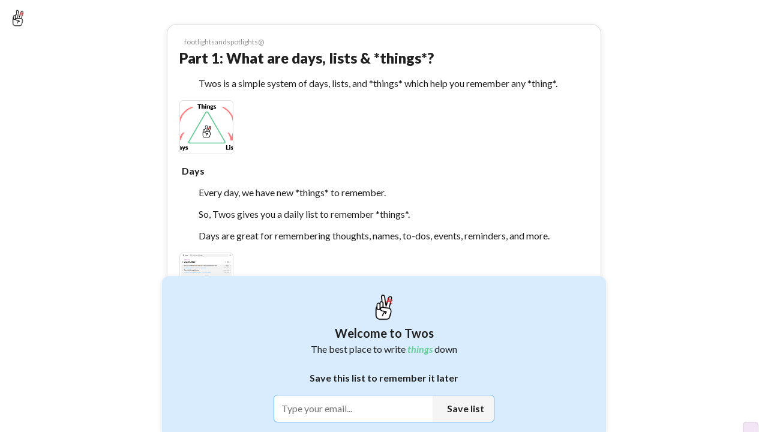

--- FILE ---
content_type: text/html; charset=utf-8
request_url: https://www.twosapp.com/632b7337f87634437dfa76bb
body_size: 46337
content:
<!doctype html><html lang="en" __helmet_html_attributes__><head><meta charset="utf-8"><meta name="viewport" content="width=device-width,initial-scale=1,maximum-scale=1,user-scalable=no"><meta name="theme-color" content="#ffffff"><link rel="icon" href="/favicon.ico" type="image/x-icon"><link rel="shortcut icon" href="/favicon.ico" type="image/x-icon"><link rel="apple-touch-icon" href="/favicon.ico"><meta name="keywords" content="twos,stop forgetting things,stop forgetting,twosapp,twosday,today,day,days,list,lists,things,record,remember,stop,notes,twos lists and notes,twos notes,lists and notes,journal,notes and lists app,best note taking apps,best note taking apps of 2025,remember,reminder,reminders,reminder app"/><meta property="twitter:card" content="summary"/><meta property="twitter:site" content="@twosapp"/><meta name="apple-itunes-app" content="app-id=1097350934"><link rel="apple-app-site-association" href="/apple-app-site-association"><script type="application/ld+json">{
        "@context": "https://schema.org",
        "@type": "Organization",
        "url": "https://www.twosapp.com",
        "logo": "https://twos.s3.amazonaws.com/twos-thread-600.png"
      }</script><link rel="preconnect" href="https://fonts.googleapis.com"><link rel="preconnect" href="https://fonts.gstatic.com" crossorigin><link href="https://fonts.googleapis.com/css2?family=Lato:ital,wght@0,400;0,500;0,600;0,700;0,900;1,400;1,700;1,900&display=swap" rel="stylesheet" crossorigin="anonymous"><style data-styled="" data-styled-version="4.4.1"></style> 
       <title data-react-helmet="true">Part 1: What are days, lists &amp; *things*? - Twos</title>
       <meta data-react-helmet="true" name="description" content="Twos is a simple system of days, lists, and *things* which help you remember any *thing*. Days. Every day, we have new *things* to remember. So, Twos gives you a daily list to remember *things*. Days are great for remembering thoughts, names, to-dos, events, reminders, and more. Twos helps you carry over your unfinished to-dos each day and you can also connect your calendar to remember events. To quickly load today, you can pull down on any screen on mobile or click the “Today“ button in the header on web. Lists. Lists help organize *things* in common. Lists are great for groceries, meeting notes, vacation plans, recipes, …any list of *things*. To create a list, tap the green new list button. You can nest lists inside of lists with sublists (covered in Part 2). You can also share and collaborate on lists with friends, colleagues, and family (covered in Part 4). *Things*. The most important *thing* 😉, is writing *things* down before we forget them. You remember *things* by writing them on days and lists (covered above). *Things* can be any to-dos, reminders, events, thoughts, links, photos…any *thing* you want to remember. Create a new *thing* by typing where it says “What do you want to remember?“ and then pressing enter. You can change a *thing&#x27;s* type by clicking on its dash and *things* can also be moved, reordered, selected, and shared. Your turn. Write some *things* you are grateful for on Today. Set a reminder with your natural language by typing “Call Mom tomorrow at 1 pm”. Make a grocery list. Test “thing” - Twos: Get Things Off Your Mind"/><meta data-react-helmet="true" property="image" content="https://twos.s3.amazonaws.com/d916c287-8aa3-4252-9034-b87b18b86bc7_ScreenShot2022-02-14at5.07.34PM.png"/>
       
       <meta property="og:type" content="article" />
       <meta property="og:url" content="https://www.twosapp.com/632b7337f87634437dfa76bb" />
       <meta property="og:title" content="Part 1: What are days, lists & *things*? - Twos" />
       <meta property="og:image" content="https://twos.s3.amazonaws.com/d916c287-8aa3-4252-9034-b87b18b86bc7_ScreenShot2022-02-14at5.07.34PM.png" />
       <meta property="twitter:title" content="Part 1: What are days, lists & *things*? - Twos" />
       <meta property="twitter:description" content="Twos is a simple system of days, lists, and *things* which help you remember any *thing*. Days. Every day, we have new *things* to remember. So, Twos gives you a daily list to remember *things*. Days are great for remembering thoughts, names, to-dos, events, reminders, and more. Twos helps you carry over your unfinished to-dos each day and you can also connect your calendar to remember events. To quickly load today, you can pull down on any screen on mobile or click the “Today“ button in the header on web. Lists. Lists help organize *things* in common. Lists are great for groceries, meeting notes, vacation plans, recipes, …any list of *things*. To create a list, tap the green new list button. You can nest lists inside of lists with sublists (covered in Part 2). You can also share and collaborate on lists with friends, colleagues, and family (covered in Part 4). *Things*. The most important *thing* 😉, is writing *things* down before we forget them. You remember *things* by writing them on days and lists (covered above). *Things* can be any to-dos, reminders, events, thoughts, links, photos…any *thing* you want to remember. Create a new *thing* by typing where it says “What do you want to remember?“ and then pressing enter. You can change a *thing's* type by clicking on its dash and *things* can also be moved, reordered, selected, and shared. Your turn. Write some *things* you are grateful for on Today. Set a reminder with your natural language by typing “Call Mom tomorrow at 1 pm”. Make a grocery list. Test “thing” - Twos: Get Things Off Your Mind" />
       <meta property="twitter:image" content="https://twos.s3.amazonaws.com/d916c287-8aa3-4252-9034-b87b18b86bc7_ScreenShot2022-02-14at5.07.34PM.png" />
       <meta property="og:description" content="Twos is a simple system of days, lists, and *things* which help you remember any *thing*. Days. Every day, we have new *things* to remember. So, Twos gives you a daily list to remember *things*. Days are great for remembering thoughts, names, to-dos, events, reminders, and more. Twos helps you carry over your unfinished to-dos each day and you can also connect your calendar to remember events. To quickly load today, you can pull down on any screen on mobile or click the “Today“ button in the header on web. Lists. Lists help organize *things* in common. Lists are great for groceries, meeting notes, vacation plans, recipes, …any list of *things*. To create a list, tap the green new list button. You can nest lists inside of lists with sublists (covered in Part 2). You can also share and collaborate on lists with friends, colleagues, and family (covered in Part 4). *Things*. The most important *thing* 😉, is writing *things* down before we forget them. You remember *things* by writing them on days and lists (covered above). *Things* can be any to-dos, reminders, events, thoughts, links, photos…any *thing* you want to remember. Create a new *thing* by typing where it says “What do you want to remember?“ and then pressing enter. You can change a *thing's* type by clicking on its dash and *things* can also be moved, reordered, selected, and shared. Your turn. Write some *things* you are grateful for on Today. Set a reminder with your natural language by typing “Call Mom tomorrow at 1 pm”. Make a grocery list. Test “thing” - Twos: Get Things Off Your Mind" />
       <meta property="og:locale" content="en_GB" />
       
         <script type="application/ld+json">
         {
           "@context": "https://schema.org",
           "@type": "NewsArticle",
           "mainEntityOfPage": {
             "@type": "WebPage",
             "@id": "https://twosapp.com"
           },
           "title": "Part 1: What are days, lists & *things*?",
           "headline": "Part 1: What are days, lists & *things*?",
           "articleBody": "Twos is a simple system of days, lists, and *things* which help you remember any *thing*. Days. Every day, we have new *things* to remember. So, Twos gives you a daily list to remember *things*. Days are great for remembering thoughts, names, to-dos, events, reminders, and more. Twos helps you carry over your unfinished to-dos each day and you can also connect your calendar to remember events. To quickly load today, you can pull down on any screen on mobile or click the “Today“ button in the header on web. Lists. Lists help organize *things* in common. Lists are great for groceries, meeting notes, vacation plans, recipes, …any list of *things*. To create a list, tap the green new list button. You can nest lists inside of lists with sublists (covered in Part 2). You can also share and collaborate on lists with friends, colleagues, and family (covered in Part 4). *Things*. The most important *thing* 😉, is writing *things* down before we forget them. You remember *things* by writing them on days and lists (covered above). *Things* can be any to-dos, reminders, events, thoughts, links, photos…any *thing* you want to remember. Create a new *thing* by typing where it says “What do you want to remember?“ and then pressing enter. You can change a *thing's* type by clicking on its dash and *things* can also be moved, reordered, selected, and shared. Your turn. Write some *things* you are grateful for on Today. Set a reminder with your natural language by typing “Call Mom tomorrow at 1 pm”. Make a grocery list. Test “thing”",
           "image": "https://twos.s3.amazonaws.com/twos-thread-600.png",
           "datePublished": "2022-09-21T20:25:27+00:00",
           "dateModified": "2022-09-24T04:21:39+00:00",
           "author": {
             "@type": "Person",
             "name": "TwosApp",
             "url": "https://twosapp.com"
           },
           "publisher": {
             "@type": "Organization",
             "name": "Twos",
             "logo": {
               "@type": "ImageObject",
               "url": "https://twos.s3.amazonaws.com/twos-thread-600.png",
             }
           }
         }
          </script>
        
     <script>const newHost = 'www.twosapp.com';
    const host = 'www.twosnotes.com';
    if (host == window.location.host) {
      window.location.host = newHost;
      if (window.location.protocol != 'https:') {
        window.location.protocol = 'https';
      }
    }
    if (newHost == window.location.host && window.location.protocol != 'https:') {
      window.location.protocol = 'https';
    }</script><script src="https://appleid.cdn-apple.com/appleauth/static/jsapi/appleid/1/en_US/appleid.auth.js" defer="defer"></script><script async src="https://www.googletagmanager.com/gtag/js?id=G-N8GPQ9WZ2H"></script><script>function gtag(){dataLayer.push(arguments)}window.dataLayer=window.dataLayer||[],gtag("js",new Date),gtag("config","G-N8GPQ9WZ2H"),window.gtag=gtag</script><script>!function(e,t,a,n,g){e[n]=e[n]||[],e[n].push({"gtm.start":(new Date).getTime(),event:"gtm.js"});var m=t.getElementsByTagName(a)[0],r=t.createElement(a);r.async=!0,r.src="https://www.googletagmanager.com/gtm.js?id=GTM-NDLNJBTR",m.parentNode.insertBefore(r,m)}(window,document,"script","dataLayer")</script><script async src="https://www.googletagmanager.com/gtag/js?id=AW-16805779579"></script><script>function gtag(){dataLayer.push(arguments)}window.dataLayer=window.dataLayer||[],gtag("js",new Date),gtag("config","AW-16805779579")</script><script>function loadFacebookSDK(){var e,t,n,o,a;window.fbAsyncInit=function(){FB.init({appId:"3424707244409904",xfbml:!0,version:"v16.0"}),FB.AppEvents.logPageView()},e=document,t="script",n="facebook-jssdk",a=e.getElementsByTagName(t)[0],e.getElementById(n)||((o=e.createElement(t)).id=n,o.src="https://connect.facebook.net/en_US/sdk.js",a.parentNode.insertBefore(o,a))}setTimeout(loadFacebookSDK,5e3)</script><link rel="manifest" href="/manifest.json"><script>!function(t,h,e,j,s,n){t.hj=t.hj||function(){(t.hj.q=t.hj.q||[]).push(arguments)},t._hjSettings={hjid:3419705,hjsv:6},s=h.getElementsByTagName("head")[0],(n=h.createElement("script")).async=1,n.src="https://static.hotjar.com/c/hotjar-"+t._hjSettings.hjid+".js?sv="+t._hjSettings.hjsv,s.appendChild(n)}(window,document)</script><script>function loadFacebookPixel(){var e,t,o,n,a,c;e=window,t=document,o="script",e.fbq||(n=e.fbq=function(){n.callMethod?n.callMethod.apply(n,arguments):n.queue.push(arguments)},e._fbq||(e._fbq=n),(n.push=n).loaded=!0,n.version="2.0",n.queue=[],(a=t.createElement(o)).async=!0,a.src="https://connect.facebook.net/en_US/fbevents.js",(c=t.getElementsByTagName(o)[0]).parentNode.insertBefore(a,c)),fbq("init","2473956572783561"),fbq("track","PageView")}setTimeout(loadFacebookPixel,5e3)</script><script>!function(e,t,n,c,o,a,f){e.fbq||(o=e.fbq=function(){o.callMethod?o.callMethod.apply(o,arguments):o.queue.push(arguments)},e._fbq||(e._fbq=o),(o.push=o).loaded=!0,o.version="2.0",o.queue=[],(a=t.createElement(n)).async=!0,a.src="https://connect.facebook.net/en_US/fbevents.js",(f=t.getElementsByTagName(n)[0]).parentNode.insertBefore(a,f))}(window,document,"script"),fbq("init","1371226664023883"),fbq("track","PageView")</script><noscript><img height="1" width="1" style="display:none" src="https://www.facebook.com/tr?id=1371226664023883&ev=PageView&noscript=1"/></noscript><noscript><img height="1" width="1" style="display:none" src="https://www.facebook.com/tr?id=2473956572783561&ev=PageView&noscript=1"/></noscript><meta name="impact-site-verification" value="033d9be3-6759-4c95-a6df-1f7ca00fe94f"><link href="/static/css/2.2994324d.chunk.css" rel="stylesheet"><link href="/static/css/main.9dfe93e0.chunk.css" rel="stylesheet"></head><body __helmet_body_attributes__><noscript>You need to enable JavaScript to run this app.</noscript><noscript><iframe src="https://www.googletagmanager.com/ns.html?id=GTM-NDLNJBTR" height="0" width="0" style="display:none;visibility:hidden"></iframe></noscript><script>window.PRELOADED_STATE={"ai":{"list":null,"loading":false,"result":"","splitIntoThings":true,"prompt":"","useTodos":false},"codes":[],"comments":{},"commentLikes":[],"confetti":false,"country":"United States","dailyChallenges":{"autoDetect":{"id":"autoDetect","coins":10,"title":"Auto-detect a reminder","subTitle":"Type \"Call John tomorrow at 3pm\"","completed":false,"collected":false},"settings":{"id":"settings","coins":10,"title":"View your settings","subTitle":"Customize your settings in the side menu","completed":false,"collected":false}},"dashboardData":{},"dragging":false,"editField":"","editUser":{"email":"","secondaryEmail":"","phone":"","confirmNewPassword":"","newPassword":"","password":"","username":""},"editUserLoading":false,"error":"","focus":{"noteId":"","selectValue":25,"timerRunning":false,"totalTime":1500,"time":0},"futureReminder":{},"hiddenNotes":{},"hiddenLists":{},"hiddenNotifications":[],"hoveringSideMenu":false,"hyperlink":{"note":{},"url":""},"isDarkMode":false,"isFabOpen":false,"lastListSync":"2026-01-20T01:45:48.218Z","lastSync":"2026-01-20T01:45:48.218Z","likes":[],"list":{"title":"Part 1: What are days, lists & *things*?","lastSorted":null,"lastReviewed":null,"nextReview":null,"favorited":false,"today":false,"dailyList":false,"parentEntryIds":["632b7336f87634437dfa76a2"],"hide":false,"collapseComplete":false,"shareable":true,"type":"list","openCount":6,"viewCount":10,"showSubListsAtTop":false,"showProgressCircle":false,"template":false,"coverPhoto":"","hideStars":false,"hideTasks":false,"collabs":[],"color":"","isOpen":true,"silenceEmails":false,"silencePushNotifications":false,"showOnProfile":false,"reported":false,"likes":0,"archived":false,"publicEdit":false,"hideSaveModal":false,"emoji":"","listSort":"chronological","_id":"632b7337f87634437dfa76bb","user_id":"6320ff3b4c8e7f2688b16c69","dateCreated":"2022-09-21T20:25:27.022Z","lastModified":"2022-09-24T04:21:39.991Z","ogEntryId":"621bbdacfc2c203d4a62d93f","lastOpened":"2022-09-26T12:59:12.657Z","collaborators":{},"requests":{}},"lists":{},"listsFilters":{"showingTab":"","showLists":true,"showDays":true,"shared":"all","sortBy":"lastOpened","sortOldToNew":false,"showTwosers":false,"showTop":false,"time":"day"},"loadedUsers":{},"loading":false,"login":{"code":"","confirmPassword":"","email":"","phone":"","password":"","username":""},"modalSearch":"","moveReminder":{},"newList":"","newListEmoji":"","newNote":{"bold":false,"italic":false,"canceled":false,"completed":false,"favorited":false,"hashtags":{},"tags":[],"header":false,"highlight":false,"highlightColor":"","loadingPhotos":0,"photos":[],"space":0,"subHeader":false,"tabs":0,"text":"","underline":false,"ogUserId":null,"lastEditUserId":null,"smartLinks":[],"smartSuggestionType":"","smartSuggestionName":"","smartSuggestionFeedback":"","smartSuggestionReminder":{}},"note":{"_id":"","bold":false,"italic":false,"canceled":false,"completed":false,"dateCreated":"2026-01-20T01:45:48.218Z","entry_id":"","favorited":false,"hashtags":{},"tags":[],"highlight":false,"highlightColor":"","lastModified":"2026-01-20T01:45:48.218Z","photos":[],"loadingPhotos":0,"ogUserId":null,"lastEditUserId":null,"space":0,"subEntry_id":"","tabs":0,"text":"","title":"","type":"dash","underline":false,"user_id":"","smartLinks":[],"smartSuggestionType":"","smartSuggestionName":"","smartSuggestionFeedback":"","smartSuggestionReminder":{}},"notes":[{"title":"Part 1: What are days, lists & *things*?","text":"Twos is a simple system of days, lists, and *things* which help you remember any *thing*.","photo":"","favorited":false,"completed":false,"canceled":false,"tabs":0,"space":0,"type":"dash","photos":[],"hide":false,"bold":false,"italic":false,"underline":false,"highlight":false,"url":"","showUrlPreview":true,"tags":[],"photoSize":"","highlightColor":"","hideChildren":false,"isPublic":false,"stopNotifications":false,"likes":0,"header":false,"subHeader":false,"smartLinks":[],"smartSuggestionType":"","smartSuggestionName":"","smartSuggestionFeedback":"","smartSuggestionReminder":{},"_id":"632b7337f87634437dfa76bc","user_id":"6320ff3b4c8e7f2688b16c69","entry_id":"632b7337f87634437dfa76bb","dateCreated":"2022-09-21T20:25:27.050Z","lastModified":"2022-09-04T14:49:47.611Z","subEntry_id":null,"lastEdit":"2022-08-30T23:17:23.304Z","completedOn":null,"hashtags":{}},{"title":"Part 1: What are days, lists & *things*?","text":"","photo":"","favorited":false,"completed":false,"canceled":false,"tabs":0,"space":0,"type":"photo","photos":["https:\u002F\u002Ftwos.s3.amazonaws.com\u002Fd916c287-8aa3-4252-9034-b87b18b86bc7_ScreenShot2022-02-14at5.07.34PM.png"],"hide":false,"bold":false,"italic":false,"underline":false,"highlight":false,"url":"","showUrlPreview":true,"tags":[],"photoSize":"","highlightColor":"","hideChildren":false,"isPublic":false,"stopNotifications":false,"likes":0,"header":false,"subHeader":false,"smartLinks":[],"smartSuggestionType":"","smartSuggestionName":"","smartSuggestionFeedback":"","smartSuggestionReminder":{},"_id":"632b7337f87634437dfa76bd","user_id":"6320ff3b4c8e7f2688b16c69","entry_id":"632b7337f87634437dfa76bb","dateCreated":"2022-09-21T20:25:27.050Z","lastModified":"2022-09-04T14:50:01.469Z","subEntry_id":null,"lastEdit":"2022-09-04T14:50:01.469Z","completedOn":null,"hashtags":{}},{"title":"Part 1: What are days, lists & *things*?","text":"Days","photo":"","favorited":false,"completed":false,"canceled":false,"tabs":0,"space":0,"type":"none","photos":[],"hide":false,"bold":true,"italic":false,"underline":false,"highlight":false,"url":"","showUrlPreview":null,"tags":[],"photoSize":"","highlightColor":"","hideChildren":false,"isPublic":false,"stopNotifications":false,"likes":0,"header":false,"subHeader":false,"smartLinks":[],"smartSuggestionType":"","smartSuggestionName":"","smartSuggestionFeedback":"","smartSuggestionReminder":{},"_id":"632b7337f87634437dfa76be","user_id":"6320ff3b4c8e7f2688b16c69","entry_id":"632b7337f87634437dfa76bb","dateCreated":"2022-09-21T20:25:27.050Z","lastModified":"2022-09-04T14:50:01.470Z","subEntry_id":null,"lastEdit":"2022-08-30T22:16:00.121Z","completedOn":null,"hashtags":{}},{"title":"Part 1: What are days, lists & *things*?","text":"Every day, we have new *things* to remember.","photo":"","favorited":false,"completed":false,"canceled":false,"tabs":0,"space":0,"type":"dash","photos":[],"hide":false,"bold":false,"italic":false,"underline":false,"highlight":false,"url":"","showUrlPreview":null,"tags":[],"photoSize":"","highlightColor":"","hideChildren":false,"isPublic":false,"stopNotifications":false,"likes":0,"header":false,"subHeader":false,"smartLinks":[],"smartSuggestionType":"","smartSuggestionName":"","smartSuggestionFeedback":"","smartSuggestionReminder":{},"_id":"632b7337f87634437dfa76bf","user_id":"6320ff3b4c8e7f2688b16c69","entry_id":"632b7337f87634437dfa76bb","dateCreated":"2022-09-21T20:25:27.050Z","lastModified":"2022-09-04T14:50:01.471Z","subEntry_id":null,"lastEdit":"2022-08-30T22:16:00.121Z","completedOn":null,"hashtags":{}},{"title":"Part 1: What are days, lists & *things*?","text":"So, Twos gives you a daily list to remember *things*.","photo":"","favorited":false,"completed":false,"canceled":false,"tabs":0,"space":0,"type":"dash","photos":[],"hide":false,"bold":false,"italic":false,"underline":false,"highlight":false,"url":"","showUrlPreview":null,"tags":[],"photoSize":"","highlightColor":"","hideChildren":false,"isPublic":false,"stopNotifications":false,"likes":0,"header":false,"subHeader":false,"smartLinks":[],"smartSuggestionType":"","smartSuggestionName":"","smartSuggestionFeedback":"","smartSuggestionReminder":{},"_id":"632b7337f87634437dfa76c0","user_id":"6320ff3b4c8e7f2688b16c69","entry_id":"632b7337f87634437dfa76bb","dateCreated":"2022-09-21T20:25:27.050Z","lastModified":"2022-09-04T14:50:01.472Z","subEntry_id":null,"lastEdit":"2022-08-30T22:16:00.121Z","completedOn":null,"hashtags":{}},{"title":"Part 1: What are days, lists & *things*?","text":"Days are great for remembering thoughts, names, to-dos, events, reminders, and more.","photo":"","favorited":false,"completed":false,"canceled":false,"tabs":0,"space":0,"type":"dash","photos":[],"hide":false,"bold":false,"italic":false,"underline":false,"highlight":false,"url":"","showUrlPreview":null,"tags":[],"photoSize":"","highlightColor":"","hideChildren":false,"isPublic":false,"stopNotifications":false,"likes":0,"header":false,"subHeader":false,"smartLinks":[],"smartSuggestionType":"","smartSuggestionName":"","smartSuggestionFeedback":"","smartSuggestionReminder":{},"_id":"632b7337f87634437dfa76c1","user_id":"6320ff3b4c8e7f2688b16c69","entry_id":"632b7337f87634437dfa76bb","dateCreated":"2022-09-21T20:25:27.050Z","lastModified":"2022-09-04T14:53:29.728Z","subEntry_id":null,"lastEdit":"2022-09-04T14:53:30.700Z","completedOn":null,"hashtags":{}},{"title":"Part 1: What are days, lists & *things*?","text":"","photo":"","favorited":false,"completed":false,"canceled":false,"tabs":0,"space":0,"type":"photo","photos":["https:\u002F\u002Ftwos.s3.amazonaws.com\u002Fd7d5784f-bc62-4a03-ba94-c45d4e885804_ScreenShot2022-08-30at19.21.34.png"],"hide":false,"bold":false,"italic":false,"underline":false,"highlight":false,"url":"","showUrlPreview":true,"tags":[],"photoSize":"","highlightColor":"","hideChildren":false,"isPublic":false,"stopNotifications":false,"likes":0,"header":false,"subHeader":false,"smartLinks":[],"smartSuggestionType":"","smartSuggestionName":"","smartSuggestionFeedback":"","smartSuggestionReminder":{},"_id":"632b7337f87634437dfa76c2","user_id":"6320ff3b4c8e7f2688b16c69","entry_id":"632b7337f87634437dfa76bb","dateCreated":"2022-09-21T20:25:27.050Z","lastModified":"2022-09-04T14:53:29.730Z","subEntry_id":null,"lastEdit":"2022-09-04T14:53:38.102Z","completedOn":null,"hashtags":{}},{"title":"Part 1: What are days, lists & *things*?","text":"Twos helps you carry over your unfinished to-dos each day and you can also connect your calendar to remember events.","photo":"","favorited":false,"completed":false,"canceled":false,"tabs":0,"space":0,"type":"dash","photos":[],"hide":false,"bold":false,"italic":false,"underline":false,"highlight":false,"url":"","showUrlPreview":null,"tags":[],"photoSize":"","highlightColor":"","hideChildren":false,"isPublic":false,"stopNotifications":false,"likes":0,"header":false,"subHeader":false,"smartLinks":[],"smartSuggestionType":"","smartSuggestionName":"","smartSuggestionFeedback":"","smartSuggestionReminder":{},"_id":"632b7337f87634437dfa76c3","user_id":"6320ff3b4c8e7f2688b16c69","entry_id":"632b7337f87634437dfa76bb","dateCreated":"2022-09-21T20:25:27.050Z","lastModified":"2022-09-04T14:55:14.044Z","subEntry_id":null,"lastEdit":"2022-09-04T14:54:22.339Z","completedOn":null,"hashtags":{}},{"title":"Part 1: What are days, lists & *things*?","text":"To quickly load today, you can pull down on any screen on mobile or click the \"Today\" button in the header on web.","photo":"","favorited":false,"completed":false,"canceled":false,"tabs":0,"space":0,"type":"dash","photos":[],"hide":false,"bold":false,"italic":false,"underline":false,"highlight":false,"url":"","showUrlPreview":null,"tags":[],"photoSize":"","highlightColor":"","hideChildren":false,"isPublic":false,"stopNotifications":false,"likes":0,"header":false,"subHeader":false,"smartLinks":[],"smartSuggestionType":"","smartSuggestionName":"","smartSuggestionFeedback":"","smartSuggestionReminder":{},"_id":"632b7337f87634437dfa76c4","user_id":"6320ff3b4c8e7f2688b16c69","entry_id":"632b7337f87634437dfa76bb","dateCreated":"2022-09-21T20:25:27.050Z","lastModified":"2022-09-04T14:55:14.045Z","subEntry_id":null,"lastEdit":"2022-09-04T14:55:14.750Z","completedOn":null,"hashtags":{}},{"title":"Part 1: What are days, lists & *things*?","text":"Lists","photo":"","favorited":false,"completed":false,"canceled":false,"tabs":0,"space":0,"type":"none","photos":[],"hide":false,"bold":true,"italic":false,"underline":false,"highlight":false,"url":"","showUrlPreview":null,"tags":[],"photoSize":"","highlightColor":"","hideChildren":false,"isPublic":false,"stopNotifications":false,"likes":0,"header":false,"subHeader":false,"smartLinks":[],"smartSuggestionType":"","smartSuggestionName":"","smartSuggestionFeedback":"","smartSuggestionReminder":{},"_id":"632b7337f87634437dfa76c5","user_id":"6320ff3b4c8e7f2688b16c69","entry_id":"632b7337f87634437dfa76bb","dateCreated":"2022-09-21T20:25:27.051Z","lastModified":"2022-09-04T14:55:14.046Z","subEntry_id":null,"lastEdit":"2022-08-30T22:16:00.121Z","completedOn":null,"hashtags":{}},{"title":"Part 1: What are days, lists & *things*?","text":"Lists help organize *things* in common.","photo":"","favorited":false,"completed":false,"canceled":false,"tabs":0,"space":0,"type":"dash","photos":[],"hide":false,"bold":false,"italic":false,"underline":false,"highlight":false,"url":"","showUrlPreview":null,"tags":[],"photoSize":"","highlightColor":"","hideChildren":false,"isPublic":false,"stopNotifications":false,"likes":0,"header":false,"subHeader":false,"smartLinks":[],"smartSuggestionType":"","smartSuggestionName":"","smartSuggestionFeedback":"","smartSuggestionReminder":{},"_id":"632b7337f87634437dfa76c6","user_id":"6320ff3b4c8e7f2688b16c69","entry_id":"632b7337f87634437dfa76bb","dateCreated":"2022-09-21T20:25:27.051Z","lastModified":"2022-09-04T14:55:14.047Z","subEntry_id":null,"lastEdit":"2022-08-30T22:16:00.121Z","completedOn":null,"hashtags":{}},{"title":"Part 1: What are days, lists & *things*?","text":"Lists are great for groceries, meeting notes, vacation plans, recipes, …any list of *things*.","photo":"","favorited":false,"completed":false,"canceled":false,"tabs":0,"space":0,"type":"dash","photos":[],"hide":false,"bold":false,"italic":false,"underline":false,"highlight":false,"url":"","showUrlPreview":null,"tags":[],"photoSize":"","highlightColor":"","hideChildren":false,"isPublic":false,"stopNotifications":false,"likes":0,"header":false,"subHeader":false,"smartLinks":[],"smartSuggestionType":"","smartSuggestionName":"","smartSuggestionFeedback":"","smartSuggestionReminder":{},"_id":"632b7337f87634437dfa76c7","user_id":"6320ff3b4c8e7f2688b16c69","entry_id":"632b7337f87634437dfa76bb","dateCreated":"2022-09-21T20:25:27.051Z","lastModified":"2022-09-04T14:55:14.048Z","subEntry_id":null,"lastEdit":"2022-08-30T22:16:00.121Z","completedOn":null,"hashtags":{}},{"title":"Part 1: What are days, lists & *things*?","text":"","photo":"","favorited":false,"completed":false,"canceled":false,"tabs":0,"space":0,"type":"photo","photos":["https:\u002F\u002Ftwos.s3.amazonaws.com\u002Fbee7067e-e971-4e81-9f2e-3809192ccb32_ScreenShot2022-08-30at19.22.55.png"],"hide":false,"bold":false,"italic":false,"underline":false,"highlight":false,"url":"","showUrlPreview":true,"tags":[],"photoSize":"","highlightColor":"","hideChildren":false,"isPublic":false,"stopNotifications":false,"likes":0,"header":false,"subHeader":false,"smartLinks":[],"smartSuggestionType":"","smartSuggestionName":"","smartSuggestionFeedback":"","smartSuggestionReminder":{},"_id":"632b7337f87634437dfa76c8","user_id":"6320ff3b4c8e7f2688b16c69","entry_id":"632b7337f87634437dfa76bb","dateCreated":"2022-09-21T20:25:27.051Z","lastModified":"2022-09-04T14:55:14.049Z","subEntry_id":null,"lastEdit":"2022-08-31T00:14:09.101Z","completedOn":null,"hashtags":{}},{"title":"Part 1: What are days, lists & *things*?","text":"To create a list, tap the green new list button.","photo":"","favorited":false,"completed":false,"canceled":false,"tabs":0,"space":0,"type":"dash","photos":[],"hide":false,"bold":false,"italic":false,"underline":false,"highlight":false,"url":"","showUrlPreview":null,"tags":[],"photoSize":"","highlightColor":"","hideChildren":false,"isPublic":false,"stopNotifications":false,"likes":0,"header":false,"subHeader":false,"smartLinks":[],"smartSuggestionType":"","smartSuggestionName":"","smartSuggestionFeedback":"","smartSuggestionReminder":{},"_id":"632b7337f87634437dfa76c9","user_id":"6320ff3b4c8e7f2688b16c69","entry_id":"632b7337f87634437dfa76bb","dateCreated":"2022-09-21T20:25:27.051Z","lastModified":"2022-09-04T14:55:14.050Z","subEntry_id":null,"lastEdit":"2022-08-30T23:18:26.736Z","completedOn":null,"hashtags":{}},{"title":"Part 1: What are days, lists & *things*?","text":"You can nest lists inside of lists with sublists (covered in Part 2).","photo":"","favorited":false,"completed":false,"canceled":false,"tabs":0,"space":0,"type":"dash","photos":[],"hide":false,"bold":false,"italic":false,"underline":false,"highlight":false,"url":"","showUrlPreview":null,"tags":[],"photoSize":"","highlightColor":"","hideChildren":false,"isPublic":false,"stopNotifications":false,"likes":0,"header":false,"subHeader":false,"smartLinks":[],"smartSuggestionType":"","smartSuggestionName":"","smartSuggestionFeedback":"","smartSuggestionReminder":{},"_id":"632b7337f87634437dfa76ca","user_id":"6320ff3b4c8e7f2688b16c69","entry_id":"632b7337f87634437dfa76bb","dateCreated":"2022-09-21T20:25:27.051Z","lastModified":"2022-09-04T14:55:14.051Z","subEntry_id":null,"lastEdit":"2022-08-30T22:16:00.121Z","completedOn":null,"hashtags":{}},{"title":"Part 1: What are days, lists & *things*?","text":"You can also share and collaborate on lists with friends, colleagues, and family (covered in Part 4).","photo":"","favorited":false,"completed":false,"canceled":false,"tabs":0,"space":0,"type":"dash","photos":[],"hide":false,"bold":false,"italic":false,"underline":false,"highlight":false,"url":"","showUrlPreview":null,"tags":[],"photoSize":"","highlightColor":"","hideChildren":false,"isPublic":false,"stopNotifications":false,"likes":0,"header":false,"subHeader":false,"smartLinks":[],"smartSuggestionType":"","smartSuggestionName":"","smartSuggestionFeedback":"","smartSuggestionReminder":{},"_id":"632b7337f87634437dfa76cb","user_id":"6320ff3b4c8e7f2688b16c69","entry_id":"632b7337f87634437dfa76bb","dateCreated":"2022-09-21T20:25:27.051Z","lastModified":"2022-09-04T14:55:14.052Z","subEntry_id":null,"lastEdit":"2022-09-04T14:56:55.355Z","completedOn":null,"hashtags":{}},{"title":"Part 1: What are days, lists & *things*?","text":"*Things*","photo":"","favorited":false,"completed":false,"canceled":false,"tabs":0,"space":0,"type":"none","photos":[],"hide":false,"bold":true,"italic":false,"underline":false,"highlight":false,"url":"","showUrlPreview":null,"tags":[],"photoSize":"","highlightColor":"","hideChildren":false,"isPublic":false,"stopNotifications":false,"likes":0,"header":false,"subHeader":false,"smartLinks":[],"smartSuggestionType":"","smartSuggestionName":"","smartSuggestionFeedback":"","smartSuggestionReminder":{},"_id":"632b7337f87634437dfa76cc","user_id":"6320ff3b4c8e7f2688b16c69","entry_id":"632b7337f87634437dfa76bb","dateCreated":"2022-09-21T20:25:27.051Z","lastModified":"2022-09-04T14:58:04.329Z","subEntry_id":null,"lastEdit":"2022-08-30T22:16:00.121Z","completedOn":null,"hashtags":{}},{"title":"Part 1: What are days, lists & *things*?","text":"The most important *thing* 😉, is writing *things* down before we forget them.","photo":"","favorited":false,"completed":false,"canceled":false,"tabs":0,"space":0,"type":"dash","photos":[],"hide":false,"bold":false,"italic":false,"underline":false,"highlight":false,"url":"","showUrlPreview":null,"tags":[],"photoSize":"","highlightColor":"","hideChildren":false,"isPublic":false,"stopNotifications":false,"likes":0,"header":false,"subHeader":false,"smartLinks":[],"smartSuggestionType":"","smartSuggestionName":"","smartSuggestionFeedback":"","smartSuggestionReminder":{},"_id":"632b7337f87634437dfa76cd","user_id":"6320ff3b4c8e7f2688b16c69","entry_id":"632b7337f87634437dfa76bb","dateCreated":"2022-09-21T20:25:27.051Z","lastModified":"2022-09-04T14:58:04.330Z","subEntry_id":null,"lastEdit":"2022-09-04T14:58:08.174Z","completedOn":null,"hashtags":{}},{"title":"Part 1: What are days, lists & *things*?","text":"You remember *things* by writing them on days and lists (covered above).","photo":"","favorited":false,"completed":false,"canceled":false,"tabs":0,"space":0,"type":"dash","photos":[],"hide":false,"bold":false,"italic":false,"underline":false,"highlight":false,"url":"","showUrlPreview":null,"tags":[],"photoSize":"","highlightColor":"","hideChildren":false,"isPublic":false,"stopNotifications":false,"likes":0,"header":false,"subHeader":false,"smartLinks":[],"smartSuggestionType":"","smartSuggestionName":"","smartSuggestionFeedback":"","smartSuggestionReminder":{},"_id":"632b7337f87634437dfa76ce","user_id":"6320ff3b4c8e7f2688b16c69","entry_id":"632b7337f87634437dfa76bb","dateCreated":"2022-09-21T20:25:27.051Z","lastModified":"2022-09-04T14:58:04.331Z","subEntry_id":null,"lastEdit":"2022-09-04T14:58:48.469Z","completedOn":null,"hashtags":{}},{"title":"Part 1: What are days, lists & *things*?","text":"*Things* can be any to-dos, reminders, events, thoughts, links, photos…any *thing* you want to remember.","photo":"","favorited":false,"completed":false,"canceled":false,"tabs":0,"space":0,"type":"dash","photos":[],"hide":false,"bold":false,"italic":false,"underline":false,"highlight":false,"url":"","showUrlPreview":null,"tags":[],"photoSize":"","highlightColor":"","hideChildren":false,"isPublic":false,"stopNotifications":false,"likes":0,"header":false,"subHeader":false,"smartLinks":[],"smartSuggestionType":"","smartSuggestionName":"","smartSuggestionFeedback":"","smartSuggestionReminder":{},"_id":"632b7337f87634437dfa76cf","user_id":"6320ff3b4c8e7f2688b16c69","entry_id":"632b7337f87634437dfa76bb","dateCreated":"2022-09-21T20:25:27.051Z","lastModified":"2022-09-04T15:00:15.440Z","subEntry_id":null,"lastEdit":"2022-09-04T14:59:31.906Z","completedOn":null,"hashtags":{}},{"title":"Part 1: What are days, lists & *things*?","text":"Create a new *thing* by typing where it says \"What do you want to remember?\" and then pressing enter.","photo":"","favorited":false,"completed":false,"canceled":false,"tabs":0,"space":0,"type":"dash","photos":[],"hide":false,"bold":false,"italic":false,"underline":false,"highlight":false,"url":"","showUrlPreview":null,"tags":[],"photoSize":"","highlightColor":"","hideChildren":false,"isPublic":false,"stopNotifications":false,"likes":0,"header":false,"subHeader":false,"smartLinks":[],"smartSuggestionType":"","smartSuggestionName":"","smartSuggestionFeedback":"","smartSuggestionReminder":{},"_id":"632b7337f87634437dfa76d0","user_id":"6320ff3b4c8e7f2688b16c69","entry_id":"632b7337f87634437dfa76bb","dateCreated":"2022-09-21T20:25:27.051Z","lastModified":"2022-09-04T15:00:15.441Z","subEntry_id":null,"lastEdit":"2022-09-04T15:00:16.382Z","completedOn":null,"hashtags":{}},{"title":"Part 1: What are days, lists & *things*?","text":"You can change a *thing's* type by clicking on its dash and *things* can also be moved, reordered, selected, and shared.","photo":"","favorited":false,"completed":false,"canceled":false,"tabs":0,"space":0,"type":"dash","photos":[],"hide":false,"bold":false,"italic":false,"underline":false,"highlight":false,"url":"","showUrlPreview":null,"tags":[],"photoSize":"","highlightColor":"","hideChildren":false,"isPublic":false,"stopNotifications":false,"likes":0,"header":false,"subHeader":false,"smartLinks":[],"smartSuggestionType":"","smartSuggestionName":"","smartSuggestionFeedback":"","smartSuggestionReminder":{},"_id":"632b7337f87634437dfa76d1","user_id":"6320ff3b4c8e7f2688b16c69","entry_id":"632b7337f87634437dfa76bb","dateCreated":"2022-09-21T20:25:27.051Z","lastModified":"2022-09-04T15:00:15.442Z","subEntry_id":null,"lastEdit":"2022-09-04T15:01:07.364Z","completedOn":null,"hashtags":{}},{"title":"Part 1: What are days, lists & *things*?","text":"Your turn","photo":"","favorited":false,"completed":false,"canceled":false,"tabs":0,"space":0,"type":"none","photos":[],"hide":false,"bold":true,"italic":false,"underline":false,"highlight":false,"url":"","showUrlPreview":null,"tags":[],"photoSize":"","highlightColor":"","hideChildren":false,"isPublic":false,"stopNotifications":false,"likes":0,"header":false,"subHeader":false,"smartLinks":[],"smartSuggestionType":"","smartSuggestionName":"","smartSuggestionFeedback":"","smartSuggestionReminder":{},"_id":"632b7337f87634437dfa76d2","user_id":"6320ff3b4c8e7f2688b16c69","entry_id":"632b7337f87634437dfa76bb","dateCreated":"2022-09-21T20:25:27.051Z","lastModified":"2022-09-04T15:00:15.445Z","subEntry_id":null,"lastEdit":"2022-08-30T22:16:00.121Z","completedOn":null,"hashtags":{}},{"title":"Part 1: What are days, lists & *things*?","text":"Write some *things* you are grateful for on Today.","photo":"","favorited":false,"completed":false,"canceled":false,"tabs":0,"space":0,"type":"number","photos":[],"hide":false,"bold":false,"italic":false,"underline":false,"highlight":false,"url":"","showUrlPreview":null,"tags":[],"photoSize":"","highlightColor":"","hideChildren":false,"isPublic":false,"stopNotifications":false,"likes":0,"header":false,"subHeader":false,"smartLinks":[],"smartSuggestionType":"","smartSuggestionName":"","smartSuggestionFeedback":"","smartSuggestionReminder":{},"_id":"632b7337f87634437dfa76d3","user_id":"6320ff3b4c8e7f2688b16c69","entry_id":"632b7337f87634437dfa76bb","dateCreated":"2022-09-21T20:25:27.051Z","lastModified":"2022-09-04T15:00:15.446Z","subEntry_id":null,"lastEdit":"2022-08-30T22:16:00.121Z","completedOn":null,"hashtags":{}},{"title":"Part 1: What are days, lists & *things*?","text":"Set a reminder with your natural language by typing “Call Mom tomorrow at 1 pm”","photo":"","favorited":false,"completed":false,"canceled":false,"tabs":0,"space":0,"type":"number","photos":[],"hide":false,"bold":false,"italic":false,"underline":false,"highlight":false,"url":"","showUrlPreview":true,"tags":[],"photoSize":"","highlightColor":"","hideChildren":false,"isPublic":false,"stopNotifications":false,"likes":0,"header":false,"subHeader":false,"smartLinks":[],"smartSuggestionType":"","smartSuggestionName":"","smartSuggestionFeedback":"","smartSuggestionReminder":{},"_id":"632b7337f87634437dfa76d4","user_id":"6320ff3b4c8e7f2688b16c69","entry_id":"632b7337f87634437dfa76bb","dateCreated":"2022-09-21T20:25:27.052Z","lastModified":"2022-09-04T15:00:15.447Z","subEntry_id":null,"lastEdit":"2022-08-30T22:16:00.121Z","completedOn":null,"hashtags":{}},{"title":"Part 1: What are days, lists & *things*?","text":"Make a grocery list.","photo":"","favorited":false,"completed":false,"canceled":false,"tabs":0,"space":0,"type":"number","photos":[],"hide":false,"bold":false,"italic":false,"underline":false,"highlight":false,"url":"","showUrlPreview":null,"tags":[],"photoSize":"","highlightColor":"","hideChildren":false,"isPublic":false,"stopNotifications":false,"likes":0,"header":false,"subHeader":false,"smartLinks":[],"smartSuggestionType":"","smartSuggestionName":"","smartSuggestionFeedback":"","smartSuggestionReminder":{},"_id":"632b7337f87634437dfa76d5","user_id":"6320ff3b4c8e7f2688b16c69","entry_id":"632b7337f87634437dfa76bb","dateCreated":"2022-09-21T20:25:27.052Z","lastModified":"2022-09-04T15:00:15.448Z","subEntry_id":null,"lastEdit":"2022-08-30T22:16:00.121Z","completedOn":null,"hashtags":{}},{"title":"Part 1: What are days, lists & *things*?","text":"Test “thing”","photo":"","favorited":false,"completed":false,"canceled":false,"tabs":0,"space":0,"type":"dash","photos":[],"hide":false,"bold":false,"italic":false,"underline":false,"highlight":false,"url":"","showUrlPreview":true,"tags":[],"photoSize":"","highlightColor":"","hideChildren":false,"isPublic":false,"stopNotifications":false,"likes":0,"header":false,"subHeader":false,"smartLinks":[],"smartSuggestionType":"","smartSuggestionName":"","smartSuggestionFeedback":"","smartSuggestionReminder":{},"_id":"632e8260b1a89632a16eb89e","user_id":"6320ff3b4c8e7f2688b16c69","entry_id":"632b7337f87634437dfa76bb","dateCreated":"2022-09-24T04:06:56.290Z","lastModified":"2022-09-24T04:06:56.290Z","subEntry_id":null,"lastEdit":"2022-09-24T04:06:56.290Z","completedOn":null,"hashtags":{}}],"notification":{},"notifications":[],"notificationsLoading":false,"offline":{"beenOffline":false,"lists":{},"notes":{},"notifications":[],"deletedLists":{},"deletedNotes":{},"deletedNotifications":[]},"onboarding":false,"openListsOnDays":false,"otherUser":{},"pastLists":[],"pastSearches":[],"postLikes":[],"referralModal":false,"reminder":{},"resaveReminder":{},"search":"","searched":false,"searchedWorld":false,"searchLoading":false,"searchResults":{},"selected":[],"setReminder":{},"sharedPost":{},"sharedPostLikes":[],"sharedPosts":[],"shareSettings":{"addSpace":false,"includeDashes":true,"includeListTitle":true,"hideListHeader":false,"removeSharedFromTwos":false,"shareReferralCode":false,"showUser":true},"showBookmarks":true,"showCompact":false,"showFrom":null,"showGetApp":false,"showHashtags":true,"showHelp":false,"showKeyboardShortcuts":false,"showLogin":"","showProKeyboardShortcuts":false,"showRecents":true,"showSaveModal":false,"showShared":true,"showStreak":false,"showTodosConfirm":false,"showVerticalWeek":false,"showYoutube":false,"sideMenu":false,"sideMenuWidth":240,"size":1,"splitView":null,"splitViewWidth":null,"tabs":{},"tagOrder":"","theme":"","todaysDate":20,"updates":[],"user":{"_id":"","capitalizeFirstLetter":false,"defaultNoteType":"dash","hashtags":[],"hideFooterActionLabels":false,"loading":true,"militaryTime":false,"showWeekBar":true,"username":""},"users":[],"version":3.477,"waitlist":{"loading":false},"waitlistLeaderboardUsers":[],"weeklyDigest":{"loading":false,"loaded":false,"posts":[],"entries":[],"lists":[],"days":[],"postsByEntryId":{},"stats":{},"weekStart":null,"weekEnd":null},"world":{"loading":false,"page":1,"notes":[]},"wrapped":{},"wrapped2023":{},"wrapped2024":{},"wrapped2025":{},"wrappedCommunity":{},"chat":{"messages":[{"text":"Hi, welcome to Twos Chat. I can help you find answers based on the *things* you've written down. Ask me about any *thing* you've saved in Twos.","sender":"assistant","sourceLists":[],"timestamp":"2026-01-20T01:45:48.218Z"}],"loading":false,"error":null,"initialized":false,"initLoading":false}}</script><div id="root"></div><div id="modal-root"></div><script src="https://www.anrdoezrs.net/am/101235371/include/allCj/generate/onLoad/impressions/page/am.js"></script><script>!function(c){function e(e){for(var r,t,n=e[0],o=e[1],u=e[2],a=0,i=[];a<n.length;a++)t=n[a],Object.prototype.hasOwnProperty.call(f,t)&&f[t]&&i.push(f[t][0]),f[t]=0;for(r in o)Object.prototype.hasOwnProperty.call(o,r)&&(c[r]=o[r]);for(d&&d(e);i.length;)i.shift()();return s.push.apply(s,u||[]),l()}function l(){for(var e,r=0;r<s.length;r++){for(var t=s[r],n=!0,o=1;o<t.length;o++){var u=t[o];0!==f[u]&&(n=!1)}n&&(s.splice(r--,1),e=p(p.s=t[0]))}return e}var t={},f={1:0},s=[];function p(e){if(t[e])return t[e].exports;var r=t[e]={i:e,l:!1,exports:{}};return c[e].call(r.exports,r,r.exports,p),r.l=!0,r.exports}p.e=function(o){var e=[],t=f[o];if(0!==t)if(t)e.push(t[2]);else{var r=new Promise(function(e,r){t=f[o]=[e,r]});e.push(t[2]=r);var n,u=document.createElement("script");u.charset="utf-8",u.timeout=120,p.nc&&u.setAttribute("nonce",p.nc),u.src=p.p+"static/js/"+({}[o]||o)+"."+{3:"fe6f1766",4:"c54a8b89",5:"d73ea9be",6:"e2f2e6ea",7:"46b45bb2"}[o]+".chunk.js";var a=new Error;n=function(e){u.onerror=u.onload=null,clearTimeout(i);var r=f[o];if(0!==r){if(r){var t=e&&("load"===e.type?"missing":e.type),n=e&&e.target&&e.target.src;a.message="Loading chunk "+o+" failed.\n("+t+": "+n+")",a.name="ChunkLoadError",a.type=t,a.request=n,r[1](a)}f[o]=void 0}};var i=setTimeout(function(){n({type:"timeout",target:u})},12e4);u.onerror=u.onload=n,document.head.appendChild(u)}return Promise.all(e)},p.m=c,p.c=t,p.d=function(e,r,t){p.o(e,r)||Object.defineProperty(e,r,{enumerable:!0,get:t})},p.r=function(e){"undefined"!=typeof Symbol&&Symbol.toStringTag&&Object.defineProperty(e,Symbol.toStringTag,{value:"Module"}),Object.defineProperty(e,"__esModule",{value:!0})},p.t=function(r,e){if(1&e&&(r=p(r)),8&e)return r;if(4&e&&"object"==typeof r&&r&&r.__esModule)return r;var t=Object.create(null);if(p.r(t),Object.defineProperty(t,"default",{enumerable:!0,value:r}),2&e&&"string"!=typeof r)for(var n in r)p.d(t,n,function(e){return r[e]}.bind(null,n));return t},p.n=function(e){var r=e&&e.__esModule?function(){return e.default}:function(){return e};return p.d(r,"a",r),r},p.o=function(e,r){return Object.prototype.hasOwnProperty.call(e,r)},p.p="/",p.oe=function(e){throw console.error(e),e};var r=window.webpackJsonptwos=window.webpackJsonptwos||[],n=r.push.bind(r);r.push=e,r=r.slice();for(var o=0;o<r.length;o++)e(r[o]);var d=n;l()}([])</script><script src="/static/js/2.98a48da1.chunk.js"></script><script src="/static/js/main.096e13a9.chunk.js"></script></body></html>